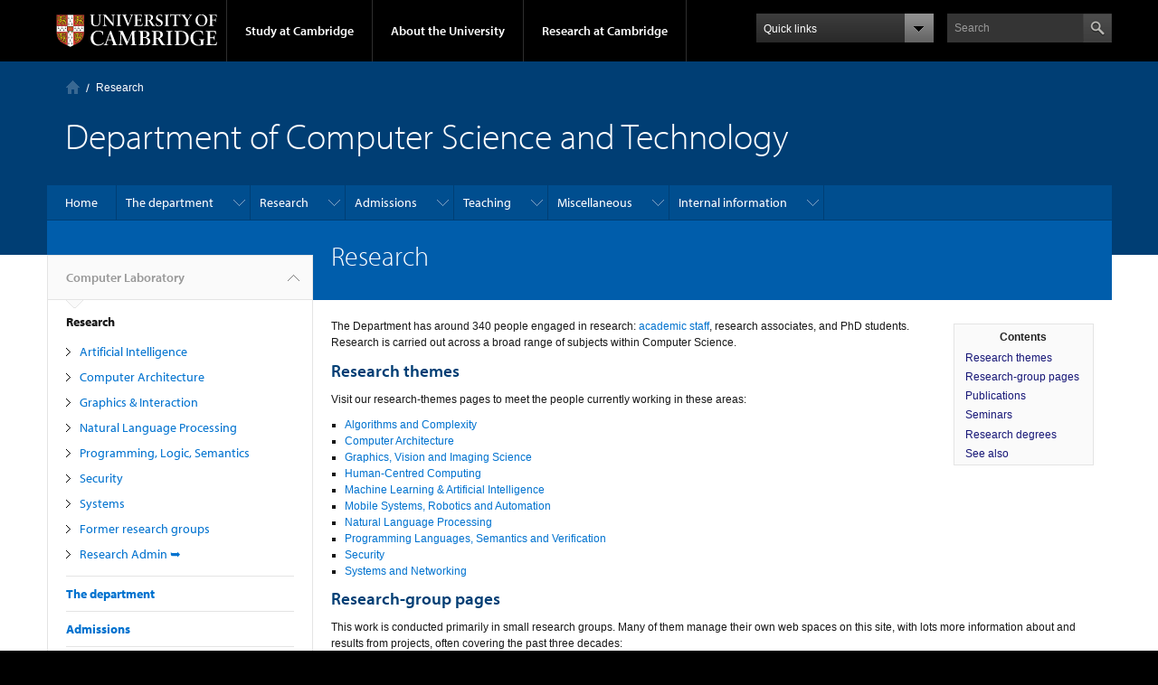

--- FILE ---
content_type: text/html; charset=utf-8
request_url: https://www.cl.cam.ac.uk/research/
body_size: 11741
content:
<!DOCTYPE html>
<!-- DO NOT EDIT: file automatically generated by ucampas from
     /auto/anfs/www/VH-cl/html/research/index-b.html -->
<html xmlns="http://www.w3.org/1999/xhtml" lang="en" xml:lang="en" class="no-js">
<head>
  <meta http-equiv="Content-Type" content="text/html; charset=utf-8">
  <meta http-equiv="X-UA-Compatible" content="IE=edge">

  <title>Department of Computer Science and Technology: Research</title>

  <meta name="viewport" content="width=device-width, initial-scale=1.0">

  
  <link rel="shortcut icon" href="/favicon.ico">
  <link rel="apple-touch-icon" href="/apple-touch-icon.png">

  
  <link rel="stylesheet" href="../style/ucam2012/full-stylesheet.css">
  <link rel="stylesheet" href="../style/ucam2012/extensions.css">

  <script type="text/javascript" src="https://use.typekit.com/hyb5bko.js"></script>
  <script type="text/javascript">try{Typekit.load();}catch(e){}</script>
  <script type="text/javascript">  document.documentElement.className += " js";</script>
<link href="ai/" rel="Next"><link href="../" rel="Up"></head>
<body class="campl-theme-1"><!--[if lt IE 7]><div class="lt-ie9 lt-ie8 lt-ie7"><![endif]--><!--[if IE 7]><div class="lt-ie9 lt-ie8"><![endif]--><!--[if IE 8]><div class="lt-ie9"><![endif]--><a href="#primary-nav" class="campl-skipTo">skip to primary navigation</a><a href="#content" class="campl-skipTo">skip to content</a><div class="campl-row campl-global-header"><div class="campl-wrap clearfix"><div class="campl-header-container campl-column8" id="global-header-controls"><a href="https://www.cam.ac.uk/" class="campl-main-logo">
          <img alt="University of Cambridge" src="../style/ucam2012/img/main-logo-small.svg" height="38" width="178">
        </a><ul class="campl-unstyled-list campl-horizontal-navigation campl-global-navigation clearfix"><li>
            <a href="#study-with-us">Study at Cambridge</a>
          </li><li>
            <a href="#about-the-university">About the University</a>
          </li><li>
            <a href="https://www.cam.ac.uk/research" class="campl-no-drawer">Research at Cambridge</a>
          </li></ul></div><div class="campl-column2"><div class="campl-quicklinks"></div></div><div class="campl-column2"><div class="campl-site-search" id="site-search-btn"><label for="header-search" class="hidden">Search site</label><div class="campl-search-input"><form action="https://search.cam.ac.uk/web" method="get">
            <input id="header-search" type="text" name="query" value="" placeholder="Search">

            <input type="image" class="campl-search-submit " src="../style/ucam2012/img/btn-search-header.png">
            </form></div></div></div></div></div><div class="campl-row campl-global-header campl-search-drawer"><div class="campl-wrap clearfix"><form class="campl-site-search-form" id="site-search-container" action="">
        <div class="campl-search-form-wrapper clearfix">
          <input type="text" class="text" placeholder="Search">
          <input type="image" class="campl-search-submit" src="../style/ucam2012/img/btn-search.png">
        </div>
      </form></div></div><div class="campl-row campl-global-navigation-drawer"><div class="campl-wrap clearfix"><div class="campl-column12 campl-home-link-container"><a href="">Home</a></div></div><div class="campl-wrap clearfix"><div class="campl-column12 campl-global-navigation-mobile-list campl-global-navigation-list"><div class="campl-global-navigation-outer clearfix" id="study-with-us"><ul class="campl-unstyled-list campl-global-navigation-header-container "><li><a href="https://www.cam.ac.uk/study-at-cambridge">Study at Cambridge</a></li></ul><div class="campl-column4"><ul class="campl-global-navigation-container campl-unstyled-list campl-global-navigation-secondary-with-children"><li>
                <a href="https://www.undergraduate.study.cam.ac.uk/">Undergraduate</a>
                <ul class="campl-global-navigation-tertiary campl-unstyled-list">
                  <li>
                    <a href="https://www.undergraduate.study.cam.ac.uk/courses">Courses</a>
                  </li>
                  <li>
                    <a href="https://www.undergraduate.study.cam.ac.uk/applying">Applying</a>
                  </li>
                  <li>
                    <a href="https://www.undergraduate.study.cam.ac.uk/events">Events and open days</a>
                  </li>
                  <li>
                    <a href="https://www.undergraduate.study.cam.ac.uk/finance">Fees and finance</a>
                  </li>
                  <li>
                    <a href="http://www.becambridge.com/">Student blogs and videos</a>
                  </li>
                </ul>
              </li></ul></div><div class="campl-column4"><ul class="campl-global-navigation-container campl-unstyled-list campl-global-navigation-secondary-with-children"><li>
                <a href="https://www.graduate.study.cam.ac.uk/">Graduate</a>
                <ul class="campl-global-navigation-tertiary campl-unstyled-list">
                  <li>
                    <a href="https://www.graduate.study.cam.ac.uk/why-cambridge/welcome-vice-chancellor">Why Cambridge</a>
                  </li>
                  <li>
                    <a href="https://www.graduate.study.cam.ac.uk/courses">Course directory</a>
                  </li>
                  <li>
                  <a href="https://www.graduate.study.cam.ac.uk/how-do-i-apply">How to apply</a></li>
                  <li><a href="https://www.cambridgestudents.cam.ac.uk/fees-and-funding">Fees and funding</a></li>
                  <li><a href="https://www.graduate.study.cam.ac.uk/faqs/applicant">Frequently asked questions</a></li>
                </ul>
              </li></ul></div><div class="campl-column4"><ul class="campl-global-navigation-container campl-unstyled-list last"><li>
                <a href="http://www.internationalstudents.cam.ac.uk">International students</a>
              </li><li>
                <a href="http://www.ice.cam.ac.uk">Continuing education</a>
              </li><li>
                <a href="http://www.epe.admin.cam.ac.uk/">Executive and professional education</a>
              </li><li>
                <a href="http://www.educ.cam.ac.uk">Courses in education</a>
              </li></ul></div></div><div class="campl-global-navigation-outer clearfix" id="about-the-university"><ul class="campl-global-navigation-header-container campl-unstyled-list"><li><a href="https://www.cam.ac.uk/about-the-university">About the University</a></li></ul><div class="campl-column4"><ul class="campl-global-navigation-container campl-unstyled-list"><li>
                <a href="https://www.cam.ac.uk/about-the-university/how-the-university-and-colleges-work">How the University and Colleges work</a>
              </li><li>
                <a href="https://www.cam.ac.uk/about-the-university/history">History</a>
              </li><li>
                <a href="https://www.cam.ac.uk/about-the-university/visiting-the-university">Visiting the University</a>
              </li><li>
                <a href="https://www.cam.ac.uk/about-the-university/term-dates-and-calendars">Term dates and calendars</a>
              </li><li class="last">
                <a href="http://map.cam.ac.uk">Map</a>
              </li></ul></div><div class="campl-column4"><ul class="campl-global-navigation-container campl-unstyled-list"><li>
                <a href="http://www.communications.cam.ac.uk/">For media</a>
              </li><li>
                <a href="https://www.cam.ac.uk/video-and-audio">Video and audio</a>
              </li><li>
                <a href="http://webservices.admin.cam.ac.uk/fae/">Find an expert</a>
              </li><li>
                <a href="https://www.cam.ac.uk/about-the-university/publications">Publications</a>
              </li><li class="last">
                <a href="https://www.cam.ac.uk/global-cambridge">Global Cambridge</a>
              </li></ul></div><div class="campl-column4"><ul class="campl-global-navigation-container campl-unstyled-list"><li>
                <a href="https://www.cam.ac.uk/news">News</a>
              </li><li>
                <a href="http://www.admin.cam.ac.uk/whatson/">Events</a>
              </li><li>
                <a href="https://www.cam.ac.uk/public-engagement">Public engagement</a>
              </li><li>
                <a href="http://www.jobs.cam.ac.uk">Jobs</a>
              </li><li class="last">
                <a href="https://www.philanthropy.cam.ac.uk/">Give to Cambridge</a>
              </li></ul></div></div><div class="campl-global-navigation-outer clearfix" id="our-research"><ul class="campl-global-navigation-header-container campl-unstyled-list"><li><a href="">Research at Cambridge</a></li></ul></div></div><ul class="campl-unstyled-list campl-quicklinks-list campl-global-navigation-container "><li>
          <a href="https://www.cam.ac.uk/for-staff">For staff</a>
        </li><li>
          <a href="https://www.cam.ac.uk/current-students">For current students</a>
        </li><li>
          <a href="http://www.alumni.cam.ac.uk">For alumni</a>
        </li><li>
          <a href="https://www.cam.ac.uk/for-business">For business</a>
        </li><li>
          <a href="https://www.cam.ac.uk/colleges-and-departments">Colleges &amp; departments</a>
        </li><li>
          <a href="http://www.lib.cam.ac.uk/libraries/">Libraries &amp; facilities</a>
        </li><li>
          <a href="https://www.cam.ac.uk/museums-and-collections">Museums &amp; collections</a>
        </li><li class="last">
          <a href="https://www.cam.ac.uk/email-and-phone-search">Email &amp; phone search</a>
        </li></ul></div></div><div class="campl-row campl-page-header"><div class="campl-wrap clearfix"><div class="campl-column12"><div class="campl-content-container"><div class="campl-breadcrumb" id="breadcrumb"><ul class="campl-unstyled-list campl-horizontal-navigation clearfix"><li class="first-child"><a class="campl-home ir" href="../">Computer Laboratory</a></li><li><p class="campl-current">Research</p></li></ul></div><p class="campl-page-title campl-sub-section-title">Department of Computer Science and Technology</p><p class="campl-mobile-parent"><a href="../"><span class="campl-back-btn campl-menu-indicator"></span>Computer Laboratory</a></p></div></div></div></div><div class="campl-row campl-page-header campl-sub-section-page"><div class="campl-wrap clearfix campl-local-navigation" id="local-nav"><div class="campl-local-navigation-container"><ul class="campl-unstyled-list local-dropdown-menu"><li class="campl-unstyled-list"><a href="../">Home</a></li><li class="campl-unstyled-list"><a href="../intro/">The department</a><ul class="campl-unstyled-list local-dropdown-menu"><li><a href="../intro/">Overview</a></li><li><a href="../people/">People</a><ul class="campl-unstyled-list local-dropdown-menu"><li><a href="../people/">Overview</a></li><li><a href="../people/academic.html">Academic staff</a></li><li><a href="../people/support.html">Support staff</a></li><li><a href="../people/researchers.html">Contract researchers</a></li><li><a href="../people/fellows.html">Fellows &amp; affiliates</a></li><li><a href="../people/students.html">PhD students</a></li><li><a href="../people/visitors.html">Visitors</a></li></ul></li><li><a href="../seminars/">Seminars</a><ul class="campl-unstyled-list local-dropdown-menu"><li><a href="../seminars/">Overview</a></li><li><a href="../seminars/wednesday/">Wednesday Seminar Series</a></li><li><a href="../seminars/wheeler/">Wheeler Lectures</a></li><li><a href="http://www.cl.cam.ac.uk/events/women10/">women@cl 10th&#160;Anniversary</a></li><li><a href="http://www.cl.cam.ac.uk/events/cl75/">Computer&#160;Laboratory 75th&#160;Anniversary</a></li></ul></li><li><a href="../history/">History</a></li><li><a href="../facilities/">Facilities</a><ul class="campl-unstyled-list local-dropdown-menu"><li><a href="../facilities/">Overview</a></li><li><a href="../facilities/reception.html">Reception</a></li><li><a href="../facilities/catering.html">Food</a></li><li><a href="../facilities/leisure.html">Shopping and leisure</a></li><li><a href="../facilities/cycling/">Cycling</a></li></ul></li><li><a href="../library/">Library resources</a><ul class="campl-unstyled-list local-dropdown-menu"><li><a href="../library/">Overview</a></li><li><a href="../library/induction.html">Library induction</a></li><li><a href="../library/guides/">Guides</a></li><li><a href="../library/catalogues.html">Catalogues</a></li><li><a href="../library/biblio.html">Electronic resources</a></li><li><a href="../library/journals.html">Virtual journals shelf</a></li><li><a href="../library/local.html">Local services</a></li><li><a href="http://www.cl.cam.ac.uk/techreports/">Lab technical reports</a></li><li><a href="../library/reports.html">External technical reports</a></li><li><a href="../library/reslists/">Resource lists</a></li><li><a href="../library/booklists/">Reading lists</a></li><li><a href="../library/archives.html">Archives</a></li></ul></li><li><a href="../maps/">Maps and directions</a></li><li><a href="../contact/">Contact information</a></li></ul></li><li class="campl-unstyled-list"><a href=".">Research</a><ul class="campl-unstyled-list local-dropdown-menu"><li class="campl-active-page"><a href=".">Overview</a></li><li><a href="ai/">Artificial Intelligence</a><ul class="campl-unstyled-list local-dropdown-menu"><li><a href="ai/">Overview</a></li><li><a href="ai/people/">People</a></li><li><a href="ai/meetings/">Group Meetings</a></li><li><a href="ai/projectideas/">Project ideas for current students</a></li></ul></li><li><a href="comparch/">Computer Architecture</a><ul class="campl-unstyled-list local-dropdown-menu"><li><a href="comparch/">Overview</a></li><li><a href="http://www.cl.cam.ac.uk/research/comparch/research/">Projects and research topics</a><ul class="campl-unstyled-list local-dropdown-menu"><li><a href="http://www.cl.cam.ac.uk/research/comparch/research/">Overview</a></li><li><a href="http://www.cl.cam.ac.uk/research/comparch/research/loki.html">Loki Processor</a></li><li><a href="http://www.cl.cam.ac.uk/research/comparch/research/cheri.html">CHERI Project</a></li><li><a href="http://www.cl.cam.ac.uk/research/comparch/research/helix.html">HELIX</a></li><li><a href="http://www.cl.cam.ac.uk/research/comparch/research/janus.html">[no title found]</a></li><li><a href="http://www.cl.cam.ac.uk/research/comparch/research/dome.html">DOME</a></li><li><a href="http://www.cl.cam.ac.uk/research/comparch/research/iosec.html">IOSEC Project</a></li><li><a href="http://www.cl.cam.ac.uk/research/comparch/research/safebet.html">SafeBet Project</a></li><li><a href="http://www.cl.cam.ac.uk/research/comparch/research/poets.html">POETS Project</a></li><li><a href="http://www.cl.cam.ac.uk/research/comparch/research/platforms.html">Research Platforms</a></li></ul></li><li><a href="http://www.cl.cam.ac.uk/research/comparch/project_suggestions/">[no title found]</a></li><li><a href="http://www.cl.cam.ac.uk/research/comparch/people/">People</a></li><li><a href="http://www.cl.cam.ac.uk/research/comparch/publications/">Selected Publications</a></li><li><a href="http://www.cl.cam.ac.uk/research/comparch/opensource/">Open source components</a><ul class="campl-unstyled-list local-dropdown-menu"><li><a href="http://www.cl.cam.ac.uk/research/comparch/opensource/">Overview</a></li><li><a href="http://www.cl.cam.ac.uk/research/comparch/opensource/de4tablet/">DE4 Tablet computer</a></li><li><a href="http://www.cl.cam.ac.uk/research/comparch/opensource/pcie-sata/">PCIe to SATA breakout board</a></li></ul></li><li><a href="http://www.cl.cam.ac.uk/research/comparch/meetings/">Group Meetings</a></li><li><a href="comparch/contact.html">Contact Details</a></li></ul></li><li><a href="rainbow/">Graphics &amp; Interaction</a><ul class="campl-unstyled-list local-dropdown-menu"><li><a href="rainbow/">Overview</a></li><li><a href="rainbow/research/">Research</a><ul class="campl-unstyled-list local-dropdown-menu"><li><a href="rainbow/research/">Overview</a></li><li><a href="rainbow/research/subdivision.html">Subdivision surfaces</a></li><li><a href="rainbow/research/imagination.html">Aesthetic imaging</a></li><li><a href="rainbow/research/autostereo.html">Stereoscopic 3D displays</a></li><li><a href="rainbow/emotions/">Emotionally intelligent interfaces</a></li><li><a href="rainbow/faraday-ai/">Human identity in an age of machines</a></li><li><a href="rainbow/emotions/affrob.html">Affective robotics</a></li><li><a href="rainbow/emotions/learning.html">Learning and emotions</a></li><li><a href="rainbow/research/animals.html">Ovine affect</a></li><li><a href="rainbow/research/endeavour.html">Automotive applications</a></li><li><a href="rainbow/research/ppd.html">Personal projected displays</a></li><li><a href="rainbow/research/iui.html">Inclusive user interfaces</a></li><li><a href="rainbow/research/intelligent-book.html">Intelligent book</a></li><li><a href="rainbow/research/cogdim.html">Cognitive dimensions of notations</a></li><li><a href="rainbow/research/enduser.html">End user programming</a></li><li><a href="rainbow/research/representation.html">Visual and Tangible Interaction</a></li></ul></li><li><a href="rainbow/people/">Members</a><ul class="campl-unstyled-list local-dropdown-menu"><li><a href="rainbow/people/">Overview</a></li><li><a href="rainbow/people/pastphds.html">PhD graduates</a></li><li><a href="rainbow/people/pastras.html">Other former members</a></li></ul></li><li><a href="rainbow/projects/">Projects</a></li><li><a href="rainbow/applying.html">Applying to do a PhD</a></li><li><a href="rainbow/suggestions.html">Project suggestions</a></li><li><a href="rainbow/misc/">Other information</a><ul class="campl-unstyled-list local-dropdown-menu"><li><a href="rainbow/misc/">Overview</a></li><li><a href="rainbow/misc/offices.html">Rainbow Group offices</a></li><li><a href="rainbow/misc/facilities.html">Facilities</a></li><li><a href="rainbow/misc/admin.html">Administration</a></li><li><a href="rainbow/misc/CD-video-DVD.html">CD, Video and DVD library</a></li><li><a href="rainbow/misc/resources.html">Resources</a></li></ul></li><li><a href="rainbow/readingclub/">Reading Club</a></li></ul></li><li><a href="nl/">Natural Language Processing</a><ul class="campl-unstyled-list local-dropdown-menu"><li><a href="nl/">Overview</a></li><li><a href="nl/people/">People</a><ul class="campl-unstyled-list local-dropdown-menu"><li><a href="nl/people/">Overview</a></li><li><a href="nl/people/former-members.html">Former members</a></li><li><a href="nl/people/nlip-group.html">NLIP Group photo</a></li></ul></li><li><a href="nl/publications.html">Publications</a></li><li><a href="nl/projects/">Projects</a></li><li><a href="nl/postgrads/">Postgraduate opportunities</a><ul class="campl-unstyled-list local-dropdown-menu"><li><a href="nl/postgrads/">Overview</a></li><li><a href="nl/postgrads/projects.html">Masters projects in language processing</a></li><li><a href="nl/postgrads/modules.html">Language modules on the ACS MPhil</a></li><li><a href="nl/postgrads/lsip.html">Language Sciences and the MPhil in Advanced Computer Science</a></li></ul></li><li><a href="nl/resources/">Resources</a></li></ul></li><li><a href="pls/">Programming, Logic, Semantics</a></li><li><a href="security/">Security</a><ul class="campl-unstyled-list local-dropdown-menu"><li><a href="security/">Overview</a></li><li><a href="security/people/">People</a><ul class="campl-unstyled-list local-dropdown-menu"><li><a href="security/people/">Overview</a></li><li><a href="security/people/former-members.html">Former members</a></li></ul></li><li><a href="security/publications/">Publications</a></li><li><a href="security/projects/">Projects and topics</a><ul class="campl-unstyled-list local-dropdown-menu"><li><a href="security/projects/">Overview</a></li><li><a href="security/banking/">Banking security</a></li><li><a href="security/location/">Positioning systems</a></li><li><a href="security/sensornets/">Sensor networks</a></li><li><a href="security/tamper/">TAMPER Laboratory</a></li><li><a href="security/cadets/">CADETS</a></li><li><a href="security/capsicum/">Capsicum</a></li><li><a href="security/ctsrd/">CTSRD</a></li><li><a href="security/project-ideas.html">Project ideas</a></li></ul></li><li><a href="security/seminars/">Security Seminar Series</a><ul class="campl-unstyled-list local-dropdown-menu"><li><a href="security/seminars/">Overview</a></li><li><a href="security/seminars/speakerinfo.html">Information for speakers</a></li><li><a href="security/seminars/archive/2025.html">Archive</a></li></ul></li><li><a href="security/meetings/">Meetings</a><ul class="campl-unstyled-list local-dropdown-menu"><li><a href="security/meetings/">Overview</a></li><li><a href="security/meetings/past-presentations.html">Past presentations</a></li></ul></li><li><a href="security/courses/">Courses</a></li><li><a href="security/posters/">Posters</a></li><li><a href="security/journals.html">Journals</a></li><li><a href="security/mailinglists/">Mailing lists</a></li><li><a href="https://www.lightbluetouchpaper.org/">blog</a></li></ul></li><li><a href="srg/">Systems</a><ul class="campl-unstyled-list local-dropdown-menu"><li><a href="srg/">Overview</a></li><li><a href="srg/projects/">Research Projects</a></li><li><a href="srg/people/">Members</a></li><li><a href="srg/seminars/">Seminars</a></li><li><a href="srg/student-projects/">Student Projects</a></li></ul></li><li><a href="dtg/">Former research groups</a><ul class="campl-unstyled-list local-dropdown-menu"><li><a href="dtg/">Overview</a></li><li><a href="dtg/">Digital Technology Group</a></li></ul></li><li><a href="https://www.cst.cam.ac.uk/local/research">Research Admin</a></li></ul></li><li class="campl-unstyled-list"><a href="../admissions/">Admissions</a><ul class="campl-unstyled-list local-dropdown-menu"><li><a href="../admissions/">Overview</a></li><li><a href="../admissions/undergraduate/">Undergraduate Computer Science at Cambridge</a><ul class="campl-unstyled-list local-dropdown-menu"><li><a href="../admissions/undergraduate/">Overview</a></li><li><a href="../admissions/undergraduate/course/">Course</a></li><li><a href="../admissions/undergraduate/events/">Open Days</a></li><li><a href="../admissions/undergraduate/entry/">Apply</a></li><li><a href="../admissions/undergraduate/csat/">CSAT</a></li><li><a href="../admissions/undergraduate/faq/">FAQ</a></li><li><a href="../admissions/undergraduate/contact/">Contact</a></li></ul></li><li><a href="../admissions/acs/">MPhil ACS</a><ul class="campl-unstyled-list local-dropdown-menu"><li><a href="../admissions/acs/">Overview</a></li><li><a href="http://www.cl.cam.ac.uk/teaching/current/acs.html">Modules</a></li><li><a href="http://www.cl.cam.ac.uk/admissions/phd/">PhD applications</a></li><li><a href="http://www.cl.cam.ac.uk/research/">Research</a></li><li><a href="http://www.admin.cam.ac.uk/offices/gradstud/prospec/">Graduate Admissions Prospectus</a></li><li><a href="http://www.admin.cam.ac.uk/offices/gradstud/prospec/apply/deadlines.html#funding">Funding deadlines</a></li></ul></li><li><a href="../admissions/phd/">PhD degree</a><ul class="campl-unstyled-list local-dropdown-menu"><li><a href="../admissions/phd/">Overview</a></li><li><a href="http://www.cl.cam.ac.uk/research/">Research</a></li><li><a href="http://www.admin.cam.ac.uk/offices/gradstud/prospec/">Graduate Admissions Prospectus</a></li><li><a href="http://www.admin.cam.ac.uk/offices/gradstud/prospec/apply/deadlines.html#funding">Funding deadlines</a></li><li><a href="http://www.cl.cam.ac.uk/admissions/acs/">MPhil in Advanced Computer Science</a></li><li><a href="http://www.cl.cam.ac.uk/local/phd/cpgs.html">CPGS</a></li><li><a href="../admissions/phd/rs-premium.html">Premium Research Studentship</a></li></ul></li><li><a href="../admissions/student-admin/">Student Administration</a></li></ul></li><li class="campl-unstyled-list"><a href="../teaching/">Teaching</a><ul class="campl-unstyled-list local-dropdown-menu"><li><a href="../teaching/">Overview</a></li><li><a href="https://www.cst.cam.ac.uk/teaching/part-ia">Part IA</a></li><li><a href="https://www.cst.cam.ac.uk/teaching/part-ib">Part IB</a></li><li><a href="https://www.cst.cam.ac.uk/teaching/part-ii">Part II</a></li><li><a href="../teaching/masters/">Masters courses</a><ul class="campl-unstyled-list local-dropdown-menu"><li><a href="../teaching/masters/">Overview</a></li><li><a href="../teaching/masters/week1.html">Induction for M.Phil and Part III students</a></li><li><a href="../teaching/masters/forms.html">ACS Forms</a></li><li><a href="../teaching/masters/projects/">Part III and ACS projects</a></li></ul></li><li><a href="https://www.cst.cam.ac.uk/local/phd">PhD students</a></li><li><a href="https://www.cst.cam.ac.uk/freshers">Freshers</a></li><li><a href="../teaching/2425/">Courses 2024&#8211;25</a><ul class="campl-unstyled-list local-dropdown-menu"><li><a href="../teaching/2425/">Overview</a></li><li><a href="../teaching/2425/part1a.html">Part IA CST</a></li><li><a href="../teaching/2425/part1b.html">Part IB CST</a></li><li><a href="../teaching/2425/part2.html">Part II CST</a></li><li><a href="../teaching/2425/part3.html">Part III</a></li><li><a href="../teaching/2425/acs.html">MPhil ACS</a></li><li><a href="../teaching/2425/lecturers.html">Lecturer index</a></li><li><a href="../teaching/2425/instructions.html">Instructions for lecturers</a></li></ul></li><li><a href="../teaching/2526/">Courses 2025&#8211;26</a><ul class="campl-unstyled-list local-dropdown-menu"><li><a href="../teaching/2526/">Overview</a></li><li><a href="../teaching/2526/part1a.html">Part IA CST</a></li><li><a href="../teaching/2526/part1b.html">Part IB CST</a></li><li><a href="../teaching/2526/part2.html">Part II CST</a></li><li><a href="../teaching/2526/part3.html">Part III</a></li><li><a href="../teaching/2526/acs.html">MPhil ACS</a></li><li><a href="../teaching/2526/lecturers.html">Lecturer index</a></li><li><a href="../teaching/2526/instructions.html">Instructions for lecturers</a></li></ul></li><li><a href="../teaching/exams/">Exams</a><ul class="campl-unstyled-list local-dropdown-menu"><li><a href="../teaching/exams/">Overview</a></li><li><a href="../teaching/exams/dates.html">Examination dates</a></li><li><a href="../teaching/exams/results/">Examination results</a></li><li><a href="../teaching/exams/reports/">Examiners' reports</a></li><li><a href="../teaching/exams/plagiarism.html">Plagiarism and collusion</a></li><li><a href="../teaching/exams/calculators.html">Purchase of calculators</a></li><li><a href="../teaching/exams/dataretention.html">Data Retention Policy</a></li><li><a href="../teaching/exams/pastpapers/">Past exam papers</a></li><li><a href="../teaching/exams/deadlines.html">Guidance on deadlines</a></li><li><a href="../teaching/exams/p3_assessment.html">Part III Assessment</a></li><li><a href="../teaching/exams/acs_assessment.html">MPhil Assessment</a></li><li><a href="../teaching/exams/ExamReview.html">Student Complaint Procedure</a></li></ul></li><li><a href="../teaching/timetables/">Lecture timetables</a><ul class="campl-unstyled-list local-dropdown-menu"><li><a href="../teaching/timetables/">Overview</a></li><li><a href="../teaching/timetables/sfcst.html">Short form timetable</a></li></ul></li><li><a href="../teaching/supervisions/">Supervisions</a><ul class="campl-unstyled-list local-dropdown-menu"><li><a href="../teaching/supervisions/">Overview</a></li><li><a href="../teaching/supervisions/overview.html">Part II supervisions overview</a></li><li><a href="../teaching/supervisions/thirdlectures.html">Part II sign-up dates</a></li><li><a href="../teaching/supervisions/notes/">Notes on supervising</a></li><li><a href="../teaching/supervisions/support.html">Supervisor support</a></li></ul></li><li><a href="../teaching/exchanges/">Academic exchanges</a><ul class="campl-unstyled-list local-dropdown-menu"><li><a href="../teaching/exchanges/">Overview</a></li><li><a href="../teaching/exchanges/preparation.html">Advice for students visiting Cambridge</a></li></ul></li><li><a href="../teaching/urop/">UROP internships</a></li><li><a href="../teaching/group-projects/">Part IB group projects</a><ul class="campl-unstyled-list local-dropdown-menu"><li><a href="../teaching/group-projects/">Overview</a></li><li><a href="../teaching/group-projects/timetable.html">Timetable</a></li><li><a href="../teaching/group-projects/photos/2019/">Photos</a></li><li><a href="../teaching/group-projects/previous-briefs.html">Previous years</a></li></ul></li><li><a href="../teaching/projects/">Part II projects</a><ul class="campl-unstyled-list local-dropdown-menu"><li><a href="../teaching/projects/">Overview</a></li><li><a href="../teaching/projects/pinkbook/">Briefing document (Pink Book)</a></li><li><a href="../teaching/projects/dates.html">Important dates</a></li><li><a href="../teaching/projects/overseers/">Overseers</a></li><li><a href="../teaching/projects/phase1.html">Phase 1 report</a></li><li><a href="../teaching/projects/backup.html">Back-up advice</a></li><li><a href="../teaching/projects/special.html">Resources Declaration</a></li><li><a href="../teaching/projects/humansubjects.html">Studies Involving Human Participants</a></li><li><a href="../teaching/projects/proposal-failure.html">Failure to submit proposal</a></li><li><a href="../teaching/projects/selection-tips.html">Selection Tips</a></li><li><a href="../teaching/projects/declaration-of-originality.html">Declaration of originality</a></li><li><a href="../teaching/projects/submission.html">Submission of dissertation</a></li><li><a href="../teaching/projects/ip.html">IP ownership</a></li><li><a href="../teaching/projects/model-proposals.html">Diploma model projects</a></li><li><a href="../teaching/projects/old-projects.html">Older project suggestions</a></li><li><a href="../teaching/projects/supervisor-notes.html">Supervising Notes</a></li><li><a href="../teaching/projects/overseer-briefing/">Overseer Briefing Notes</a></li></ul></li><li><a href="../teaching/dos-list/">Directors of Studies</a></li><li><a href="../teaching/mcs/">Resources</a><ul class="campl-unstyled-list local-dropdown-menu"><li><a href="../teaching/mcs/">Overview</a></li><li><a href="../teaching/mcs/">Managed Cluster Service</a></li><li><a href="../teaching/mphil-machines/">Part III and MPhil machines</a></li><li><a href="../teaching/online-services/">Online services</a></li><li><a href="../teaching/linux/">Installing Linux</a></li><li><a href="../teaching/matlab/">MATLAB</a></li><li><a href="../teaching/mssoftware.html">Microsoft Azure for Education Membership</a></li></ul></li></ul></li><li class="campl-unstyled-list"><a href="../misc/">Miscellaneous</a><ul class="campl-unstyled-list local-dropdown-menu"><li><a href="../misc/">Overview</a></li><li><a href="../misc/news/">News</a></li><li><a href="../misc/honours/">Honours</a></li><li><a href="../misc/obituaries/">Obituaries</a><ul class="campl-unstyled-list local-dropdown-menu"><li><a href="../misc/obituaries/">Overview</a></li><li><a href="../misc/obituaries/wiseman/">Neil Wiseman, 1934&#8211;1995</a></li><li><a href="../misc/obituaries/needham/">Roger Needham, 1935&#8211;2003</a></li><li><a href="../misc/obituaries/wheeler/">David Wheeler, 1927&#8211;2004</a></li><li><a href="../misc/obituaries/sparck-jones/">Karen Sp&#228;rck Jones, 1935&#8211;2007</a></li><li><a href="http://www.cam.ac.uk/news/judith-ann-bailey-20-may-1934-6-may-2008">Judith Ann Bailey, 1934&#8211;2008</a></li><li><a href="../misc/obituaries/milner/">Robin Milner, 1934&#8211;2010</a></li><li><a href="../misc/obituaries/wilkes/">Sir Maurice Wilkes, 1913&#8211;2010</a></li><li><a href="../misc/obituaries/gordon/">Michael JC Gordon, 1948&#8211;2017</a></li><li><a href="../misc/obituaries/gibbens/">Richard Gibbens, 1962&#8211;2018</a></li><li><a href="../misc/obituaries/anderson/">Ross J Anderson, 1956&#8211;2024</a></li><li><a href="../misc/obituaries/daugman/">John Daugman, 1954&#8211;2024</a></li></ul></li></ul></li><li class="campl-unstyled-list"><a href="../local/">Internal information</a><ul class="campl-unstyled-list local-dropdown-menu"><li><a href="../local/">Overview</a></li><li><a href="../local/arrivals/">New arrivals</a><ul class="campl-unstyled-list local-dropdown-menu"><li><a href="../local/arrivals/">Overview</a></li><li><a href="../local/arrivals/Introduction.pdf">An introduction to our computing facilities</a></li><li><a href="http://www.cl.cam.ac.uk/local/phd/">Information for new PhD students</a></li><li><a href="../local/arrivals/newstaff/">Information for new staff</a></li><li><a href="../local/arrivals/visitors/">Information for visitors</a></li><li><a href="../local/arrivals/hosts/">Information for hosts of visitors</a></li><li><a href="../local/arrivals/generalinformation.html">General information</a></li><li><a href="http://www.cl.cam.ac.uk/local/personnel/inductionguidelines.html">Induction Guidelines</a></li></ul></li><li><a href="https://www.cl.cam.ac.uk/local/sys/resources/">Specialist resources</a></li><li><a href="../local/sys/">System administration</a><ul class="campl-unstyled-list local-dropdown-menu"><li><a href="../local/sys/">Overview</a></li><li><a href="../local/sys/mail/">Email</a></li><li><a href="../local/sys/printers/">Printing and scanning</a></li><li><a href="../local/sys/filesystems/">Filespace</a></li><li><a href="../local/sys/network/">The CL network</a></li><li><a href="../local/sys/ssh/">SSH access to the CL systems</a></li><li><a href="../local/sys/platforms/">Supported platforms</a></li><li><a href="../local/sys/unix/">Generic Unix/Linux information</a></li><li><a href="../local/sys/web/">Web servers and sites</a></li><li><a href="../local/sys/rt/">The RT ticketing system</a></li><li><a href="../local/sys/resources/">Specialist resources</a></li><li><a href="../local/sys/ltav/">Lecture theatre AV</a></li><li><a href="../local/sys/sitemap/">Sitemap</a></li><li><a href="../local/sys/faq/">Frequently asked questions</a></li></ul></li><li><a href="../local/roles/">Roles and responsibilities</a><ul class="campl-unstyled-list local-dropdown-menu"><li><a href="../local/roles/">Overview</a></li><li><a href="../local/roles/people.html">People</a></li><li><a href="../local/roles/history.html">History</a></li></ul></li><li><a href="../local/staff.html">Information for staff</a><ul class="campl-unstyled-list local-dropdown-menu"><li><a href="../local/staff.html">Overview</a></li><li><a href="../local/finance/">Accounting</a></li><li><a href="../local/parking.html">Parking</a></li><li><a href="../local/cycling-staff.html">Cycling</a></li><li><a href="../local/policy/">Departmental policies</a></li><li><a href="http://www.cl.cam.ac.uk/local/arrivals/hosts/">Information for hosts of visitors</a></li><li><a href="http://www.cl.cam.ac.uk/local/wgb/meetingrooms.html">Meeting rooms</a></li><li><a href="../local/personnel/">Personnel information</a></li><li><a href="../local/reception.html">Reception</a></li><li><a href="../local/training.html">Staff training</a></li><li><a href="http://www.cl.cam.ac.uk/local/wgb/stores.html">Stores</a></li><li><a href="../local/urop/">UROP internships</a></li><li><a href="../local/wiseman.html">Wiseman prize</a></li></ul></li><li><a href="../local/safety/">Health and safety</a><ul class="campl-unstyled-list local-dropdown-menu"><li><a href="../local/safety/">Overview</a></li><li><a href="../local/safety/emergency/">Emergency</a></li><li><a href="../local/safety/firstaid/">First aid</a></li><li><a href="../local/safety/hsgeneralinformation/">General health and safety</a></li><li><a href="http://www.cl.cam.ac.uk/local/wgb/ecobuilding.html">Environment</a></li><li><a href="../local/safety/fitness/">Fitness</a></li><li><a href="../local/safety/policies/">H&amp;S policies &amp; committees</a></li><li><a href="../local/safety/assessments/">Risk assessment</a></li><li><a href="../local/safety/laser/">Laser safety</a></li><li><a href="../local/safety/links.html">Useful links</a></li><li><a href="../local/safety/hssitemap.html">Index of Health &amp; Safety pages</a></li><li><a href="http://www.cl.cam.ac.uk/local/committees/safety/">Committee</a></li></ul></li><li><a href="../local/phd/">PhD resources</a><ul class="campl-unstyled-list local-dropdown-menu"><li><a href="../local/phd/">Overview</a></li><li><a href="../local/phd/phd-induction.html">Induction</a></li><li><a href="../local/phd/supervisor1.html">PhD supervisors</a></li><li><a href="../local/phd/supervisor2.html">Graduate Advisers</a></li><li><a href="../local/phd/cpgs.html">CPGS</a></li><li><a href="../local/phd/year1-report.html">First Year Report: PhD Proposal</a></li><li><a href="../local/phd/year2-report.html">Second Year Report: Dissertation Schedule</a></li><li><a href="../local/phd/year3-report.html">Third Year Report: Progress Statement</a></li><li><a href="../local/phd/year4.html">Fourth Year Report: the last year</a></li><li><a href="../local/phd/publications.html">Papers and conferences</a></li><li><a href="../local/phd/writingup.html">Writing up</a></li><li><a href="https://www.cl.cam.ac.uk/local/typography/phd/">Thesis formatting</a></li><li><a href="../local/phd/submission.html">Submitting your dissertation</a></li><li><a href="../local/phd/feesexemption.html">Exemption from University Composition Fees</a></li><li><a href="../local/phd/gradleave.html">Leave to work away, holidays and intermission</a></li><li><a href="../local/phd/researcherdev.html">Researcher Development</a></li><li><a href="../local/phd/deadlines.html">Application deadlines</a></li><li><a href="https://www.cl.cam.ac.uk/lists/phd/">List of PhD thesis</a></li><li><a href="../local/phd/gradforum/">Graduate Students' Forum</a></li><li><a href="../local/phd/building-services.html">PAT, recycling and Building Services</a></li></ul></li><li><a href="../local/typography/">Typographic resources</a><ul class="campl-unstyled-list local-dropdown-menu"><li><a href="../local/typography/">Overview</a></li><li><a href="../local/typography/phd/">Thesis formatting</a></li><li><a href="../local/typography/tripos/">Preparing Tripos exam questions in LaTeX</a></li></ul></li><li><a href="../local/teaching/">Teaching resources</a><ul class="campl-unstyled-list local-dropdown-menu"><li><a href="../local/teaching/">Overview</a></li><li><a href="../local/teaching/examiners-guidance.html">Information for CST examiners</a></li><li><a href="../local/teaching/dos-guidance.html">Information for Directors of Studies</a></li><li><a href="../local/teaching/masters-modules.html">ACS module definition</a></li><li><a href="../local/teaching/masters-advising.html">Providing advice to incoming ACS students</a></li><li><a href="../local/teaching/masters-admissions.html">ACS interviewing and admissions</a></li></ul></li><li><a href="../local/outreach/">Outreach material</a></li><li><a href="../local/committees/">Committees</a><ul class="campl-unstyled-list local-dropdown-menu"><li><a href="../local/committees/">Overview</a></li><li><a href="../local/committees/facultyboard/">Faculty Board</a></li><li><a href="../local/committees/degree/">Degree Committee</a></li><li><a href="../local/committees/grad-ed/">Graduate Education</a></li><li><a href="../local/committees/teaching/">Tripos Management</a></li><li><a href="../local/committees/outreach/">Outreach</a></li><li><a href="../local/committees/safety/">Health &amp; Safety</a></li><li><a href="../local/committees/it-strategy/">IT Strategy</a></li><li><a href="../local/committees/athena-swan/">Equality and Diversity</a></li><li><a href="../local/committees/research-staff/">Research Staff</a></li><li><a href="../local/committees/staff-student/">Staff&#8211;Student</a></li><li><a href="../local/committees/dos/">Directors of Studies</a></li><li><a href="../local/committees/workload/">Workload</a></li><li><a href="../local/committees/wellbeing/">Wellbeing</a></li><li><a href="http://www.cl.cam.ac.uk/local/phd/gradforum/">Graduate Students</a></li><li><a href="http://www.cl.cam.ac.uk/local/policy/ethics/">Ethics</a></li><li><a href="../local/committees/buildings-environment/">Buildings and Environment</a></li><li><a href="../local/committees/selection/">Selection</a></li><li><a href="../local/committees/external/">External</a></li><li><a href="../local/committees/syndicate/">Discontinued committees</a></li></ul></li><li><a href="../local/wgb/">William Gates Building</a><ul class="campl-unstyled-list local-dropdown-menu"><li><a href="../local/wgb/">Overview</a></li><li><a href="../local/wgb/building-service.html">Building Services</a></li><li><a href="../local/wgb/securityaccess.html">Access and security</a></li><li><a href="../local/wgb/buildingcare.html">Care of the WGB</a></li><li><a href="../local/wgb/officefacilities.html">Facilities in offices</a></li><li><a href="../local/wgb/ecobuilding.html">Energy &amp; Environment</a></li><li><a href="../local/wgb/meetingrooms.html">Meeting rooms</a></li><li><a href="../local/wgb/stores.html">Stores</a></li><li><a href="../local/wgb/westcambridge.html">West Cambridge Site</a></li></ul></li><li><a href="../local/departures/">Leaving the department</a></li></ul></li></ul></div></div><div class="campl-wrap clearfix campl-page-sub-title campl-recessed-sub-title"><div class="campl-column3 campl-spacing-column">
        &#160;
      </div><div class="campl-column9"><div class="campl-content-container"><p class="campl-sub-title" id="sub-title">Research</p></div></div></div></div><div class="campl-row campl-content campl-recessed-content"><div class="campl-wrap clearfix"><div class="campl-column3"><div class="campl-tertiary-navigation"><div class="campl-tertiary-navigation-structure"><ul class="campl-unstyled-list campl-vertical-breadcrumb"><li><a href="../">Computer Laboratory</a><span class="campl-vertical-breadcrumb-indicator"></span></li></ul><ul class="campl-unstyled-list campl-vertical-breadcrumb-navigation"><li class="campl-selected">Research<ul class="campl-unstyled-list campl-vertical-breadcrumb-children"><li><div><a href="ai/">Artificial Intelligence</a></div></li><li><div><a href="comparch/">Computer Architecture</a></div></li><li><div><a href="rainbow/">Graphics &amp; Interaction</a></div></li><li><div><a href="nl/">Natural Language Processing</a></div></li><li><div><a href="pls/">Programming, Logic, Semantics</a></div></li><li><div><a href="security/">Security</a></div></li><li><div><a href="srg/">Systems</a></div></li><li><div><a href="dtg/">Former research groups</a></div></li><li><div><a href="https://www.cst.cam.ac.uk/local/research">Research Admin &#10149;</a></div></li></ul></li><li><a href="../intro/">The department</a></li><li><a href="../admissions/">Admissions</a></li><li><a href="../teaching/">Teaching</a></li><li><a href="../misc/">Miscellaneous</a></li><li><a href="../local/">Internal information</a></li></ul></div></div></div><div class="campl-column9 campl-main-content" id="content"><div class="campl-content-container">

<div class="ucampas-toc right"><table><tbody><tr><td><p>Contents</p><ul><li><a href="#themes">Research themes</a></li><li><a href="#group-pages">Research-group pages</a></li><li><a href="#pubs">Publications</a></li><li><a href="#seminars">Seminars</a></li><li><a href="#res_degrees">Research degrees</a></li><li><a href="#elsewhere">See also</a></li></ul></td></tr></tbody></table></div>



<p>The Department has around 340 people engaged in
research: <a href="../people/academic.html">academic staff</a>,
research associates, and PhD students. Research is carried out across
a broad range of subjects within Computer Science.

</p><h2 id="themes">Research themes</h2>

<p>Visit our research-themes pages to meet the people currently
working in these areas:

</p><ul>

<li><a href="https://www.cst.cam.ac.uk/research/themes/algorithms-and-complexity">Algorithms
and Complexity</a>

</li><li><a href="https://www.cst.cam.ac.uk/research/themes/computer-architecture">Computer
Architecture</a>

</li><li><a href="https://www.cst.cam.ac.uk/research/themes/graphics-vision-and-imaging-science">Graphics,
Vision and Imaging Science</a>

</li><li><a href="https://www.cst.cam.ac.uk/research/themes/human-centred-computing">Human-Centred
Computing</a>

</li><li><a href="https://www.cst.cam.ac.uk/research/themes/machine-learning-and-artificial-intelligence">Machine
Learning &amp; Artificial Intelligence</a>

</li><li><a href="https://www.cst.cam.ac.uk/research/themes/mobile-systems-robotics-and-automation">Mobile
Systems, Robotics and Automation</a>

</li><li><a href="https://www.cst.cam.ac.uk/research/themes/natural-language-processing">Natural
Language Processing</a>

</li><li><a href="https://www.cst.cam.ac.uk/research/themes/programming-languages-semantics-and-verification">Programming
Languages, Semantics and Verification</a>

</li><li><a href="https://www.cst.cam.ac.uk/research/themes/security">Security</a>

</li><li><a href="https://www.cst.cam.ac.uk/research/themes/systems-and-networking">Systems
and Networking</a>

</li></ul>

<h2 id="group-pages">Research-group pages</h2>

<p>This work is conducted primarily in small research groups. Many of
them manage their own web spaces on this site, with lots more
information about and results from projects, often covering the past
three decades:

</p><ul>

<li>
<a href="ai/">
 <b>Artificial Intelligence Group</b></a>
<br>Theory and applications of intelligent systems.

</li><li>
<a href="comparch/">
 <b>Computer Architecture Group</b></a>
<br>Microarchitecture, VLSI techniques and design, electronic CAD,
secure hardware.

</li><li>
<a href="dtg/">
 <b>Digital Technology Group</b></a>
<br>All aspects of technology in particular for pervasive, sentient and mobile computing and communication systems.

</li><li>
<a href="rainbow/">
 <b>Graphics &amp; Interaction Group (Rainbow)</b></a>
<br>Computer graphics, image processing, human-computer interaction,
affective computing.

</li><li>
<a href="nl/">
 <b>Natural Language and Information Processing Group</b></a>
<br>Computational modelling of natural (human) languages
and related applications.

</li><li>
<a href="pls/">
 <b>Programming, Logic, and Semantics Group</b></a>
<br>Programming languages, compilers, and analysis;
development and application of automated reasoning tools;
mathematical models of hardware, software, and networks;
finite model theory.

</li><li>
<a href="security/">
 <b>Security Group</b></a>
<br>Security, cryptology, criminology, and their applications.

</li><li>
<a href="srg/">
 <b>Systems Research Group</b></a>
<br>Networks, operating systems, multimedia, mobile and sensor systems,
distributed systems.

</li></ul>



<h2 id="pubs">Publications</h2>

<p>Academic staff publications can be found from
each <a href="http://www.cl.cam.ac.uk/people/">individual's web
page</a>. More recent publications can also be found in the
University's <a href="https://www.repository.cam.ac.uk/handle/1810/219481">Apollo
repository</a>.</p>

<p>The Department has published its
own <a href="/techreports/">Computer Laboratory Technical Report</a>
series since 1974. Many of these reports
are <a href="/techreports/UCAM-CL-TR-table.html">available online</a>.
Many of the <a href="https://www.cl.cam.ac.uk/lists/phd/">PhD
dissertations prepared at the Department</a> have been published in
this series.</p>


<h2 id="seminars">Seminars</h2>

<p>The Department runs a series of general <a href="../seminars/#wednesday">seminars on Wednesdays</a> in term. They
are open to all members of the University and other interested
parties. Individual research groups run seminars and group
meetings. Details of these are on the <a href="../seminars/#timetable">weekly seminar timetable</a>.

</p><h2 id="res_degrees">Research degrees</h2>

<p>The PhD is the primary research degree offered in the Department of Computer Science and Technology. The Cambridge PhD is a three-year programme of individual
research on a topic agreed by the student and the Department, under
the guidance of a staff member as the student&#8217;s supervisor. Students
primarily work on their own project from the start of the PhD. There
is no taught component other than a mandatory course on
Research Skills. Students are expected to complete the
substance of their research by the end of their third year. Please
look at the <a href="https://www.cst.cam.ac.uk/admissions/phd">information on applications for the PhD</a>
for more detail.</p>

<p>The <a href="https://www.cst.cam.ac.uk/admissions/acs">MPhil in
Advanced Computer Science</a> is a nine-month masters degree,
designed to prepare students for doctoral research. The course consists of 5 taught modules; a research project report (worth seven modules); and 12 units from the mandatory Research Skills Programme including compulsory units in written English and presentation skills.
</p>

<h2 id="elsewhere">See also</h2>

<ul>

<li><a href="../intro/">A general introduction about the department</a>

</li><li><a href="https://www.cst.cam.ac.uk/files/cstresearchreview2018.pdf">A
September 2018 report describing the Department's research and the
wider environment in which it operates</a>, which was originally
prepared for the University's Strategic Research Review of the
Department

</li><li>The <a href="https://www.cst.cam.ac.uk/local/research">research
admin section</a> summarises the departmental processes to apply for
research grants, potential funding sources for projects and
fellowships, open access for publication, commercialisation and impact
as well as departmental ethics processes.

</li></ul>

</div></div></div></div><div class="campl-row campl-local-footer" id="local-footer"><div class="campl-wrap clearfix"><div class="campl-column12"><div class="campl-side-padding"><p class="ucampas-footnotes" style="margin:0">&#169; 2021 Department of Computer Science and Technology, University of Cambridge<br>Information provided by <a href=""><script type="text/javascript">var s=document.currentScript||(function(){var scripts=document.getElementsByTagName('script');return scripts[scripts.length-1];})();s.parentNode.setAttribute('href', String.fromCharCode(109)
+"\x61\x69\x6C\u0074"+"\x6f\x3A\x70\x61\x67\x65\x6D"+'a\u0073\x74\x65\x72\x25\x34'+"\x30\x63\x6C.\u0063\x61m"+String.fromCharCode(211^0xfd)+String.fromCharCode(0x112-177)+'\u0063\x2e\x75\x6b'+'\u003f\x73'+String.fromCharCode(0x82-13)
+"\x62\x6A"+"\x65c\x74"+"\u003d\x68\x74\u0074p"+'\x73\x25\x33A\x25\u0032\u0046'+String.fromCharCode(37)+'\x32F\x77w\u0077'+String.fromCharCode(46)+'\x63l\x2e\x63a\u006d'+String.fromCharCode(46)+String.fromCharCode(0x77-22)
+"\u0063."+"uk%2"
+"\u0046\u0072\u0065"
+String.fromCharCode(115)+String.fromCharCode(0x131-204)+String.fromCharCode(97)+"\x72\x63\x68\x25"+'\x32\x46');s.remove();</script><span>[Javascript required]</span><script type="text/javascript">var s=document.currentScript||(function(){var scripts=document.getElementsByTagName('script');return scripts[scripts.length-1];})();s.parentNode.replaceChild(document.createTextNode("\x70\x61\u0067\x65\u006d"+'\u0061\u0073\u0074e\x72\u0040c'+"\x6C\x2E"+String.fromCharCode(99)
+'a\x6d.\u0061\x63\x2e'+String.fromCharCode(117)+String.fromCharCode(107)),s.previousSibling);s.remove();</script></a></p></div></div></div></div><div class="campl-row campl-global-footer"><div class="campl-wrap clearfix"><div class="campl-column3 campl-footer-navigation"><div class="campl-content-container campl-footer-logo"><img alt="University of Cambridge" src="../style/ucam2012/img/main-logo-small.svg" height="38" width="178" class="campl-scale-with-grid"><ul class="campl-unstyled-list campl-global-footer-links"><li>
                <a href="https://www.cam.ac.uk/university-a-z">University A-Z</a>
              </li><li>
                <a href="https://www.cam.ac.uk/contact-the-university">Contact the University</a>
              </li><li>
                <a href="https://www.cam.ac.uk/about-this-site/accessibility">Accessibility</a>
              </li><li>
                <a href="http://www.admin.cam.ac.uk/univ/information/foi/">Freedom of information</a>
              </li><li>
                <a href="https://www.cam.ac.uk/about-this-site/terms-and-conditions">Terms and conditions</a>
              </li></ul></div></div><div class="campl-column3 campl-footer-navigation"><div class="campl-content-container campl-navigation-list"><div class="link-list"><h3><a href="https://www.cam.ac.uk/study-at-cambridge">Study at Cambridge</a></h3><ul class="campl-unstyled-list"><li>
                <a href="http://www.study.cam.ac.uk/undergraduate/">Undergraduate</a>
              </li><li>
                <a href="http://www.graduate.study.cam.ac.uk/">Graduate</a>
              </li><li>
                <a href="http://www.internationalstudents.cam.ac.uk">International students</a>
              </li><li>
                <a href="http://www.ice.cam.ac.uk">Continuing education</a>
              </li><li>
                <a href="http://www.epe.admin.cam.ac.uk/">Executive and professional education</a>
              </li><li>
                <a href="http://www.educ.cam.ac.uk">Courses in education</a>
              </li></ul></div></div></div><div class="campl-column3 campl-footer-navigation"><div class="campl-content-container campl-navigation-list"><h3><a href="https://www.cam.ac.uk/about-the-university">About the University</a></h3><ul class="campl-unstyled-list campl-page-children"><li>
              <a href="https://www.cam.ac.uk/about-the-university/how-the-university-and-colleges-work">How the University and Colleges work</a>
            </li><li>
              <a href="https://www.cam.ac.uk/about-the-university/visiting-the-university">Visiting the University</a>
            </li><li>
              <a href="http://map.cam.ac.uk">Map</a>
            </li><li>
              <a href="https://www.cam.ac.uk/news">News</a>
            </li><li>
              <a href="http://www.admin.cam.ac.uk/whatson/">Events</a>
            </li><li>
              <a href="http://www.jobs.cam.ac.uk">Jobs</a>
            </li><li>
              <a href="https://www.philanthropy.cam.ac.uk/">Give to Cambridge</a>
            </li></ul></div></div><div class="campl-column3 campl-footer-navigation last"><div class="campl-content-container campl-navigation-list"><h3><a href="https://www.cam.ac.uk/research">Research at Cambridge</a></h3><ul class="campl-unstyled-list"><li>
              <a href="https://www.cam.ac.uk/research/news">News</a>
            </li><li>
              <a href="https://www.cam.ac.uk/research/features">Features</a>
            </li><li>
              <a href="https://www.cam.ac.uk/research/discussion">Discussion</a>
            </li><li>
              <a href="https://www.cam.ac.uk/research/spotlight-on">Spotlight on...</a>
            </li><li>
              <a href="https://www.cam.ac.uk/research/research-at-cambridge">About research at Cambridge</a>
            </li></ul></div></div></div></div><!--[if lte IE 8]></div><![endif]--><script type="text/javascript" src="../style/ucam2012/js/libs/ios-orientationchange-fix.js"></script><script type="text/javascript" src="../style/ucam2012/js/libs/jquery-min.js"></script><script type="text/javascript" src="../style/ucam2012/js/libs/modernizr.js"></script><script type="text/javascript" src="../style/ucam2012/js/custom.js"></script></div></div></body>
</html>